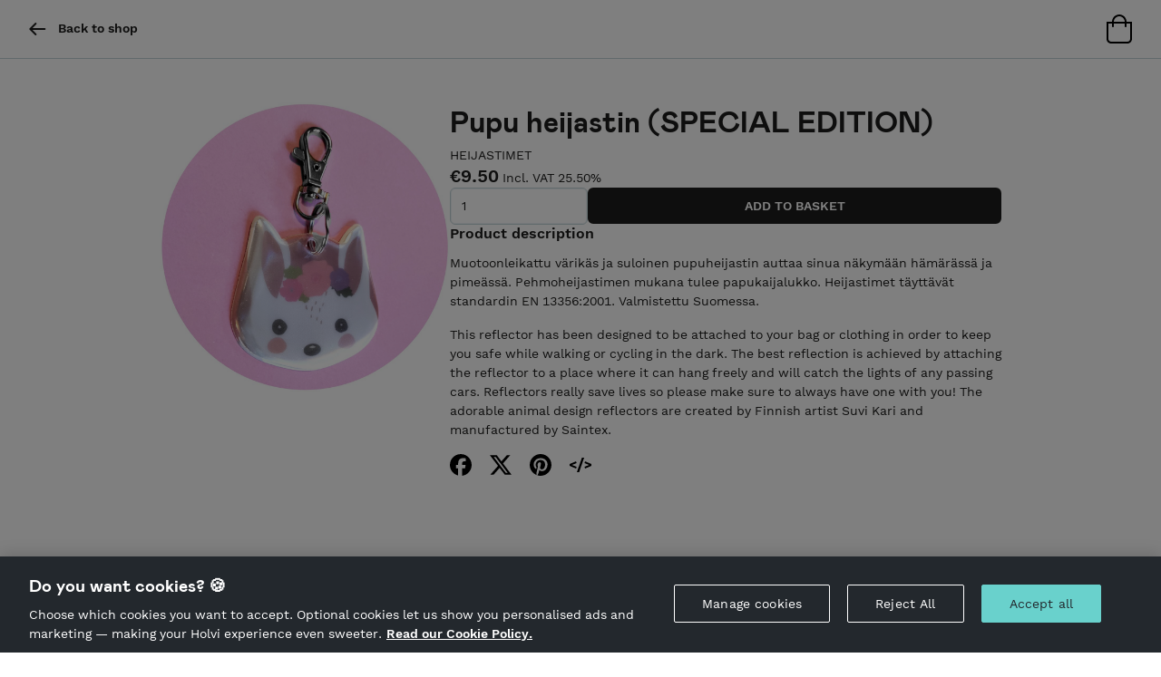

--- FILE ---
content_type: text/html; charset=utf-8
request_url: https://holvi.com/shop/loistavakauppa/product/e2e2f3def1d3759e734b2a2bdbfb03d9/
body_size: 17188
content:
<!DOCTYPE html>



<html lang="en" class="" ng-app="vault"> <!--<![endif]-->
  <head>
    
    
      <link rel="icon" href="https://assets.holvi.com/assets-cdn/img/brand/2017/favicons/favicon.ico" sizes="16x16 32x32 48x48 64x64" type="image/vnd.microsoft.icon" />
    

    
      <title>Pupu heijastin (SPECIAL EDITION) &mdash; Loistavakauppa</title>
    
    
  
  <meta name="viewport" content="width=device-width">

  <meta name="description" content="Muotoonleikattu värikäs ja suloinen pupuheijastin auttaa sinua näkymään hämärässä ja pimeässä. Pehmoheijastimen mukana tulee papukaijalukko. Heijastimet täyttävät standardin EN 13356:2001. Valmistettu Suomessa. This reflector has been designed to be attached to your bag or clothing in order to keep you safe while walking or cycling in the dark. The best reflection is achieved by attaching the reflector to a place where it can hang freely and will catch the lights of any passing cars. Reflectors really save lives so please make sure to always have one with you! The adorable animal design reflectors are created by Finnish artist Suvi Kari and manufactured by Saintex.">
  

    


  <meta property="og:url" content="https://holvi.com/shop/loistavakauppa/product/e2e2f3def1d3759e734b2a2bdbfb03d9/"/>
  <meta property="og:title" content="Pupu heijastin (SPECIAL EDITION) &ndash; Loistavakauppa (Holvi)"/>
  <meta property="og:image" content="https://cdn.holvi.com/media/poolimage.image/2024/11/29/fc6f8476e87e8e10c44200bcae048bc8c6f7d1b9_1100x1100_q85.jpg"/>
  <meta property="og:type" content="og:product"/>
  <meta property="og:description" content="Muotoonleikattu värikäs ja suloinen pupuheijastin auttaa sinua näkymään hämärässä ja pimeässä. Pehmoheijastimen mukana tulee papukaijalukko. Heijastimet täyttävät standardin EN 13356:2001. Valmistettu Suomessa. This reflector has been designed to be attached to your bag or clothing in order to keep you safe while walking or cycling in the dark. The best reflection is achieved by attaching the reflector to a place where it can hang freely and will catch the lights of any passing cars. Reflectors really save lives so please make sure to always have one with you! The adorable animal design reflectors are created by Finnish artist Suvi Kari and manufactured by Saintex."/>
  <meta property="og:site_name" content="Holvi &ndash; Banking for Makers and Doers"/>
  <meta name="twitter:site" content="@Holvi"/>
  <meta name="twitter:card" content="product">
  
  
    


      <meta property="product:price:amount" content="9.50"/>
      <meta property="product:price:currency" content="EUR">




      <meta name="twitter:data1" content="€9.50">
      <meta name="twitter:label1" content="Price">
      <meta name="twitter:data2" content="13 AVAILABLE">
      <meta name="twitter:label2" content="Availability">

    
  



    
    <link rel="stylesheet" href="https://assets.holvi.com/assets-cdn/fonts/3.0.1/fonts.css">
    <link rel="stylesheet" href="https://assets.holvi.com/assets-cdn/holvi-fonticons/3.0.4/css/icons.css">
    <link rel="stylesheet" href="https://assets.holvi.com/assets-cdn/holvitwbs/5.3.19/holvitwbs.min.css">
    <link rel="stylesheet" href="https://assets.holvi.com/vault/static/css/shop/front/2/shop.c26d2040a57c.css">

    
    

    
      
        <script src="https://cdn.cookielaw.org/scripttemplates/otSDKStub.js" data-document-language="true" type="text/javascript" charset="UTF-8" data-domain-script="65fadc8a-cb98-47e9-b0fd-ad4ae3dcdfde" ></script>
        <script type="text/javascript">function OptanonWrapper() { }</script>
        
    

    
  
    
  <script src="https://assets.holvi.com/assets-cdn/lib/jquery/3.7.1/jquery.min.js"></script>
  <script src="https://assets.holvi.com/assets-cdn/lib/bootstrap/4.6.2/js/bootstrap.min.js"></script>

    
    

    
    
<script>
(function(i,s,o,g,r,a,m){i['GoogleAnalyticsObject']=r;i[r]=i[r]||function(){
(i[r].q=i[r].q||[]).push(arguments)},i[r].l=1*new Date();a=s.createElement(o),
m=s.getElementsByTagName(o)[0];a.async=1;a.src=g;m.parentNode.insertBefore(a,m)
})(window,document,'script','//www.google-analytics.com/analytics.js','ga');
</script>
<script>ga('create', 'UA-23625609-1', 'auto', {'name': 'tracker0'});ga('tracker0.require', 'displayfeatures');ga('tracker0.require', 'ec');ga('tracker0.set', '&cu', 'EUR');ga('tracker0.ec:addProduct', {"id": "e2e2f3def1d3759e734b2a2bdbfb03d9", "name": "Pupu heijastin (SPECIAL EDITION)", "price": "9.50"});ga('tracker0.ec:setAction', 'detail');ga('tracker0.send', 'pageview');</script>

    
    
  </head>
  <body class="" >
    
    




<nav class="page-navbar navbar">
    <div class="container-fluid">
        
        <ul class="navbar-nav d-flex gap-2">
            
                <li class="nav-item">
                    <a class="page-navbar__link nav-link" href="/shop/loistavakauppa/">
                        <span class="page-navbar__icon nav-icon icon icon-arrow-left"></span>
                        &nbsp;
                        <strong>Back to shop</strong>
                    </a>
                </li>
            
        </ul>
        

        <ul class="navbar-nav ml-auto">
            
                
                
                    <li class="nav-item">
                        
                            <img src="https://assets.holvi.com/assets-cdn/img/onlinestore/2022/icon-tote-bag-empty.svg" alt="Empty bag" title="Your bag is empty">
                        
                    </li>
                
            
        </ul>
    </div>
</nav>



    
  <div class="product-detail-container container my-5" itemscope itemtype="http://schema.org/Product">

    <div class="d-flex flex-column flex-md-row gap-5">
      
        
      
           
            <div class="product-image-wrapper d-flex align-items-start justify-content-center">
              <a

              class="product-detail-image square-block bg-repeat-no-repeat bg-position-center bg-size-default mx-auto"
              style="background-image:url('https://cdn.holvi.com/media/poolimage.image/2024/11/29/fc6f8476e87e8e10c44200bcae048bc8c6f7d1b9_1100x1100_q85.jpg');"
              itemprop="image"
              
                href="https://cdn.holvi.com/media/poolimage.image/2024/11/29/fc6f8476e87e8e10c44200bcae048bc8c6f7d1b9.jpg"
                target="_blank" rel="noreferrer noopener nofollow"
              
              >
            </a>
            </div>
          
        
      

      <div class="d-flex flex-fill flex-column gap-4">
      
        <div>
          <h1 class="product-detail-data-name break-word mb-2" itemprop="name">
            Pupu heijastin (SPECIAL EDITION)
          </h1>

        
          
            <div class="thincaps text-sm">
              

                
                

                <a class="text-decoration-none" href="/shop/loistavakauppa/section/heijastimet" itemprop="category">
                  Heijastimet
                </a>
              
            </div>
          
        </div>

        <div itemprop="offers" itemtype="http://schema.org/Offer" class="d-flex flex-column gap-2">
          


<div>
  <span class="h2" itemprop="price">€9.50</span>
  
    <span class="text-md">Incl. VAT 25.50%</span>
  
</div>



  





        </div>

        <div>
          <form method="post"
                class="product-quantity
                       "
                id="quantity_form"
                action="/shop/loistavakauppa/product/e2e2f3def1d3759e734b2a2bdbfb03d9/">

            <input type="hidden" name="csrfmiddlewaretoken" value="YWw1eEpVXgtRvn57Hrmwo4U62fsXb0arQTmrZ4rHyVZW2t7vLkKcDiPQh8pmmCYO">

            <div class="form-group m-0">
              <div class="d-flex flex-wrap flex-column flex-lg-row gap-2">
                <div style="min-width: 25%;">
                  <div class="input-wrapper">
                    <input class="form-control"
                           name="quantity"
                           min="1"
                           value="1"
                           
                             max="13"
                           
                           id="id_quantity"
                           type="number" />
                  </div>

                  
                  
                </div>

                <div class="flex-fill product-submit">
                  <input
                    type="submit"
                    value="Add to basket"
                    class="btn btn-block-md btn-dark w-100
                           "
                    />
                </div>
              </div>
            </div>
          </form>
        </div>

        
        
          <div>
            <div class="h3">Product description</div>
            <div class="product-detail-data-description">
              <p>Muotoonleikattu värikäs ja suloinen pupuheijastin auttaa sinua näkymään hämärässä ja pimeässä. Pehmoheijastimen mukana tulee papukaijalukko. Heijastimet täyttävät standardin EN 13356:2001. Valmistettu Suomessa.</p>
<p>This reflector has been designed to be attached to your bag or clothing in order to keep you safe while walking or cycling in the dark. The best reflection is achieved by attaching the reflector to a place where it can hang freely and will catch the lights of any passing cars. Reflectors really save lives so please make sure to always have one with you! The adorable animal design reflectors are created by Finnish artist Suvi Kari and manufactured by Saintex.</p>
            </div>
          </div>
        

        <div class="share-icons">
          <a class="social-share social-share-facebook" href="https://www.facebook.com/sharer/sharer.php?u=https%3A//holvi.com/shop/loistavakauppa/product/e2e2f3def1d3759e734b2a2bdbfb03d9/"><img src="https://assets.holvi.com/assets-cdn/img/thirdparty/brand/facebook-2024.svg" class="social-share-icon" title="Share on Facebook"></a><a class="social-share social-share-twitter" href="https://twitter.com/share?url=https%3A//holvi.com/shop/loistavakauppa/product/e2e2f3def1d3759e734b2a2bdbfb03d9/"><img src="https://assets.holvi.com/assets-cdn/img/thirdparty/brand/x-2024.svg" class="social-share-icon" title="Tweet"></a><a class="social-share social-share-pinterest" href="https://www.pinterest.com/pin/create/button/?url=https%3A%2F%2Fholvi.com%2Fshop%2Floistavakauppa%2Fproduct%2Fe2e2f3def1d3759e734b2a2bdbfb03d9%2F&amp;description=Pupu+heijastin+%28SPECIAL+EDITION%29+-+Loistavakauppa&amp;media=https%3A%2F%2Fcdn.holvi.com%2Fmedia%2Fpoolimage.image%2F2024%2F11%2F29%2Ffc6f8476e87e8e10c44200bcae048bc8c6f7d1b9.jpg"><img src="https://assets.holvi.com/assets-cdn/img/thirdparty/brand/pinterest-2024.svg" class="social-share-icon" title="Pin it"></a><a id="social-share-embedded-iframe" class="social-share social-share-embedded-iframe" href="javascript:void(0)"><img src="https://assets.holvi.com/assets-cdn/img/thirdparty/brand/htmx-2024.svg" class="social-share-icon" title="Embed"></a>

        </div>

        <!-- Embed code -->
        <div id="product-embed-section" class="card bg-secondary-light invisible">
          <script>
            const embedSection = document.querySelector("#product-embed-section");
            const shareButtons = document.querySelectorAll(".social-share-embedded-iframe");

            shareButtons.forEach(button => {
              button.addEventListener("click", function () {
                embedSection.classList.toggle("invisible");
              });
            });
          </script>

          <div class="card-header">Embed</div>
          <div class="card-body text-break">
            <textarea class="form-control" onclick="this.select()" rows="6">
&lt;iframe style=&quot;width:300px;height:360px&quot; src=&quot;https://holvi.com/shop/loistavakauppa/product/e2e2f3def1d3759e734b2a2bdbfb03d9/embedded/&quot; frameborder=&quot;0&quot;&gt;&lt;/iframe&gt;
</textarea>
          </div>
        </div>
      </div>
    </div>
  </div> <!-- product -->



    
    

<footer class="page-footer">
    <div class="container-fluid page-footer__container row ml-0">
        <div class="order-2 col-12 col-sm-6 mt-3 mt-sm-0">
            <p class="page-footer__main-link">
                <img class="page-footer__logo" src="https://assets.holvi.com/vault/static/images/logos/holvi/logo-symbol-green.c718f16ff8eb.svg" alt="Holvi logo">
                <a href="https://www.holvi.com/product/online-store/?utm_source=holvi&amp;utm_medium=referral&amp;utm_campaign=Tb0jfW&amp;utm_content=en-shop-footer
" target="_blank" rel="noopener nofollower">Hosted by Holvi</a>
            </p>
            <p>Holvi Payment Services Ltd is regulated by the Financial Supervisory Authority of Finland as an Authorised Payment Institution with license to operate in the European Economic Area.</p>
            <p>&copy; 2026 Holvi Payment Services Ltd.</p>
        </div>
        <div class="order-1 col-12 col-sm-6">
            <p class="page-footer__main-link">
                
                    <img class="page-footer__logo" src="https://cdn.holvi.com/media/poolimage.image/2024/11/07/c581d19ea91e915ceba63bfdf36396fe29d7aca5_450x450_q85.jpg" alt="Loistavakauppa" class="merchant-info__image">
                
                <a href="/shop/loistavakauppa/">Loistavakauppa</a>
            </p>

            
                
                    
                        <p>Tervetuloa loistavaan heijastimien kauppaan! Loistavastakaupasta löydät kotimaiset kuvittaja Suvi Karin suunnittelemia eläinaiheisia sertifioidut pehmoheijastimet sekä voimakkaasti heijastavia tarrapostikortteja. Myynnissä myös postikortteja ja printtejä. Kaikki heijastin- ja printtituotteeni on valmistettu ja painettu Suomessa. Toimituskulut kotimaassa ovat kaikkiin tilauksiin 3.50€. Toimitus kotiovelle …</p>
                    
                
            
            
                <ul class="page-footer__legal-links">
                    
                        <li>
                            <a href="/shop/loistavakauppa/terms_and_conditions/">Shop Terms and Conditions</a>
                        </li>
                    
                    
                        <li>
                            <a href="/shop/loistavakauppa/privacy_policy/">Shop Privacy Policy</a>
                        </li>
                    
                </ul>
            
        </div>
    </div>
</footer>



    
    
<!-- Google Code for Submit_registration_form_thanks_page Conversion Page -->
<script type="text/javascript">
/* <![CDATA[ */
var google_conversion_id = 1018440256;
var google_conversion_language = "en";
var google_conversion_format = "3";
var google_conversion_color = "ffffff";
var google_conversion_label = "";
var google_remarketing_only = false;

/* ]]> */
</script>
<script type="text/javascript" src="//www.googleadservices.com/pagead/conversion.js">
</script>
<noscript>
<div style="display:inline;">
<img height="1" width="1" style="border-style:none;" alt="" src="//www.googleadservices.com/pagead/conversion/1018440256/?label=&amp;guid=ON&amp;script=0"/>
</div>
</noscript>
    
  
  

  <script>
    (function($){
      $('#product-image-carousel').carousel('pause')
    })(jQuery)
  </script>
  <script type="application/ld+json">
    
{
"@context": "http://schema.org",
"@type": "Product",
"description": "Muotoonleikattu värikäs ja suloinen pupuheijastin auttaa sinua näkymään hämärässä ja pimeässä. Pehmoheijastimen mukana tulee papukaijalukko. Heijastimet täyttävät standardin EN 13356:2001. Valmistettu Suomessa.\u000AThis reflector has been designed to be attached to your bag or clothing in order to keep you safe while walking or cycling in the dark. The best reflection is achieved by attaching the reflector to a place where it can hang freely and will catch the lights of any passing cars. Reflectors really save lives so please make sure to always have one with you! The adorable animal design reflectors are created by Finnish artist Suvi Kari and manufactured by Saintex.",
"name": "Pupu heijastin (SPECIAL EDITION)",
"image": "https://cdn.holvi.com/media/poolimage.image/2024/11/29/fc6f8476e87e8e10c44200bcae048bc8c6f7d1b9_1100x1100_q85.jpg",
"url": "https://holvi.com/shop/loistavakauppa/product/e2e2f3def1d3759e734b2a2bdbfb03d9/",

"offers": {
"@type": "Offer",

  "availability": "http://schema.org/InStock",

"price": "9.50",
"priceCurrency": "EUR",
"offeredBy": 
{
"@context": "http://schema.org",
"@type": "Store",
"description": "Tervetuloa loistavaan heijastimien kauppaan!\u000ALoistavastakaupasta löydät kotimaiset kuvittaja Suvi Karin suunnittelemia eläinaiheisia sertifioidut pehmoheijastimet sekä voimakkaasti heijastavia tarrapostikortteja.  Myynnissä myös postikortteja ja printtejä. Kaikki heijastin\u002D ja printtituotteeni on valmistettu ja painettu Suomessa. Toimituskulut kotimaassa ovat kaikkiin tilauksiin 3.50€. Toimitus kotiovelle tai postilaatikkoosi! Tervetuloa ostoksille!",
"name": "Loistavakauppa",
"logo": "https://cdn.holvi.com/media/poolimage.image/2024/11/07/c581d19ea91e915ceba63bfdf36396fe29d7aca5_450x450_q85.jpg",
"url": "https://holvi.com/shop/loistavakauppa/"
}

}
}

  </script>


    
    
    

    
    
    
    
    
    
  </body>
</html>
